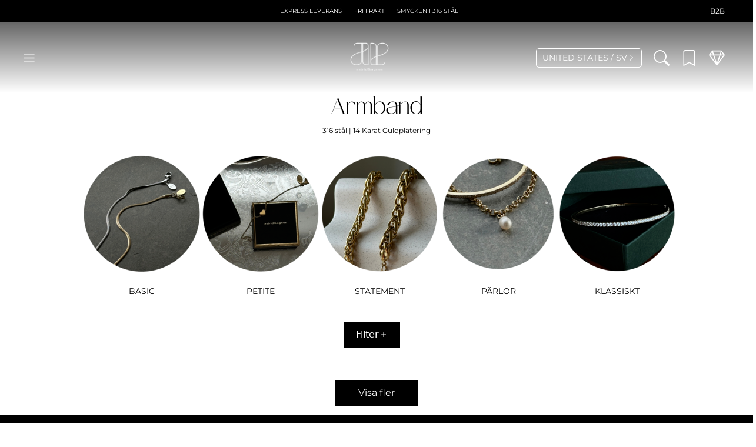

--- FILE ---
content_type: text/html
request_url: https://www.astrid-agnes.com/armband/astrid-br-gold
body_size: 1818
content:
<!doctype html><html lang="sv"><head><meta charset="utf-8"/><link rel="apple-touch-icon" sizes="180x180" href="./iconastrid-180x180.png"><link rel="icon" type="image/png" sizes="32x32" href="./iconastrid-32x32.png"><link rel="icon" type="image/png" sizes="16x16" href="./iconastrid-16x16.png"><meta name="viewport" content="width=device-width,initial-scale=1"/><meta name="theme-color" content="#000000"/><title>astrid&agnes</title><script type="text/javascript">!function(t,e,c,n,a,r,s){t[c]=t[c]||function(){(t[c].q=t[c].q||[]).push(arguments)},(r=e.createElement(n)).async=1,r.src="https://www.clarity.ms/tag/qo2yctcg06",(s=e.getElementsByTagName(n)[0]).parentNode.insertBefore(r,s)}(window,document,"clarity","script")</script><script>setTimeout((function(){document.addEventListener("onBeforeTriggerbeeFormSubmitted",(function(e){var t=document.querySelector("triggerbee-widget").shadowRoot,o=t.querySelector("form");if(t){var r=o.querySelector("input[type=email]").value;const e=new FormData;e.append("email",r),fetch("/Api/System/Shop/Session/Customer/Set",{method:"POST",body:e})}}))}),5e3)</script><script>!function(t,e,n,i,s){t.TrustpilotObject=s,t[s]=t[s]||function(){(t[s].q=t[s].q||[]).push(arguments)},a=e.createElement(n),a.async=1,a.src="https://invitejs.trustpilot.com/tp.min.js",a.type="text/java"+n,f=e.getElementsByTagName(n)[0],f.parentNode.insertBefore(a,f)}(window,document,"script",0,"tp"),tp("register","SL31iRg2G8f0dRcu")</script><script defer="defer" src="/static/js/main.d7314a6a.js"></script><link href="/static/css/main.ce941a4a.css" rel="stylesheet"></head><body><noscript>You need to enable JavaScript to run this app.</noscript><div id="root"></div><script src="https://cdn.jsdelivr.net/npm/bootstrap@5.0.2/dist/js/bootstrap.bundle.min.js" integrity="sha384-MrcW6ZMFYlzcLA8Nl+NtUVF0sA7MsXsP1UyJoMp4YLEuNSfAP+JcXn/tWtIaxVXM" crossorigin="anonymous"></script></body></html>

--- FILE ---
content_type: text/javascript
request_url: https://www.astrid-agnes.com/_itcm/Core/Widgets/Systems/Pim/Browser/Assets/Main.js?v=1767620965
body_size: 2636
content:
/*
 * To change this license header, choose License Headers in Project Properties.
 * To change this template file, choose Tools | Templates
 * and open the template in the editor.
 */

var pimBrowserIsScrolling = false;
var toggleProductImage = false;
var showFilterUrl = false;


// This one is for the productSlider
function initialize_widget_pim_slider(that) {
    initialize_widget_pim_browser(that);
}

function initialize_widget_pim_browser(that){
    pimBrowserIsScrolling = false;

    // To support react-type and others
    if(_itcm.website.id < 35) {
        $(that).find('.dropdown-toggle').dropdown();

        $(function () {
            $(that).find('.product-filter-select').each(function(){
                $(this).multiselect({
                    nonSelectedText: $(this).attr('name'),
                    includeSelectAllOption: true,
                    maxHeight: 300
                });
            });

            $(that).find('#product-sort-select').multiselect({
                nonSelectedText: 'Sortera',
                includeSelectAllOption: false,
                maxHeight: 300
            });
            $('#product-filters').show();
        });
    }

    if(_itcm.admin !== undefined){
        $(that).find('.product-filters-admin').find('.product-filter-select').each(function(){
            $(this).multiselect({
                nonSelectedText: $(this).attr('name'),
                selectAll: true,
                search: true,
                maxHeight: 300,
                onOptionClick: function(element, option) {
                    if(!option.checked && $(option).data('mandatory') !== true) {
                        $(option).prop('checked', true)
                        $(option).data('mandatory', true);
                        $(element).find('option[value="' + $(option).val() + '"]').first().val('!' + $(option).val());
                        $(option).val('!' + $(option).val());
                        $(option).parent().css('background-color','yellow');
                    } else if(!option.checked && $(option).data('mandatory') === true) {
                        $(option).prop('checked', false)
                        $(option).data('mandatory', false);
                        $(option).parent().css('background-color','inherit');
                        $(element).find('option[value="' + $(option).val() + '"]').first().val($(option).val().replace('!',''));
                        $(option).val($(option).val().replace('!',''));
                    }
                }
            });
        });
        $(that).find('.product-filters-admin').show();
    }
}

function initialize_widget_shop_browser(that){
    initialize_widget_pim_browser(that);
}

function shopBrowserSet(widgetId, field, value, exclude, callback) {
    $.post('/Api/System/Shop/Browser/Set', {field: field, value: value, widgetId: widgetId}, function (response) {
        if (response === true) {
            if (callback !== undefined) {
                callback();
            }
            _itcm.admin.toastr.success('Ändringen sparades!');
        } else {
            _itcm.admin.toastr.error('Kunde inte spara förändringen');
        }
    }, 'JSON');
}



function shopBrowserAddCategory(widgetId, categoryId) {
    $.post('/Api/System/Shop/Browser/Category/Add', {widgetId: widgetId, categoryId: categoryId}, function (status) {
        if (status === true) {
            _itcm.admin.toastr.success('Dina förändringar har sparats');
            _itcm.widgets[widgetId].edit();
        } else {
            _itcm.admin.toastr.warning('Kunde inte spara dina ändringar', 'Försök igen eller kontakta support');
        }
    }, 'JSON');
}

function shopBrowserRemoveCategory(widgetId, categoryId) {
    $.post('/Api/System/Shop/Browser/Category/Remove', {widgetId: widgetId, categoryId: categoryId}, function (status) {
        if (status === true) {
            _itcm.admin.toastr.success('Dina förändringar har sparats');
            _itcm.widgets[widgetId].edit();
        } else {
            _itcm.admin.toastr.warning('Kunde inte spara dina ändringar', 'Försök igen eller kontakta support');
        }
    }, 'JSON');
}


function shopBrowserAddCollection(widgetId, collectionId) {
    $.post('/Api/System/Shop/Browser/Collection/Add', {widgetId: widgetId, collectionId: collectionId}, function (status) {
        if (status === true) {
            _itcm.admin.toastr.success('Dina förändringar har sparats');
            _itcm.widgets[widgetId].edit();
        } else {
            _itcm.admin.toastr.warning('Kunde inte spara dina ändringar', 'Försök igen eller kontakta support');
        }
    }, 'JSON');
}

function shopBrowserRemoveCollection(widgetId, collectionId) {
    $.post('/Api/System/Shop/Browser/Collection/Remove', {widgetId: widgetId, collectionId: collectionId}, function (status) {
        if (status === true) {
            _itcm.admin.toastr.success('Dina förändringar har sparats');
            _itcm.widgets[widgetId].edit();
        } else {
            _itcm.admin.toastr.warning('Kunde inte spara dina ändringar', 'Försök igen eller kontakta support');
        }
    }, 'JSON');
}

function shopBrowserSetProductPage(widgetId, productPageId) {
    $.post('/Api/System/Shop/Browser/SetProductPage', {productPageId: productPageId, widgetId: widgetId}, function (status) {
        if (status === true) {
            _itcm.admin.toastr.success('Dina förändringar har sparats');
            _itcm.widgets[widgetId].edit();
        } else {
            _itcm.admin.toastr.warning('Kunde inte spara dina ändringar', 'Försök igen eller kontakta support');
        }
    }, 'JSON');
}

function updateFilter(filter, that) {
    var widget = $(that).parents('widget').first();
    var activeFilter = {};
    if(widget.data('filter') !== undefined && widget.data('filter') !== null && widget.data('filter') !== ""){
        activeFilter = JSON.parse(decodeURIComponent(escape(window.atob(widget.data('filter')))));
    }
    if($(that).val() !== null && $(that).val().length > 0){
        activeFilter[filter] = $(that).val();
    }
    else {
        delete activeFilter[filter];
    }
    
    var json = JSON.stringify(activeFilter);
    json  = json.replace(/[\u007F-\uFFFF]/g, function(chr) {
        return "\\u" + ("0000" + chr.charCodeAt(0).toString(16)).substr(-4)
    });
    
    widget.data('filter', window.btoa(unescape(encodeURIComponent(json))));

    showFilterUrl = false;
    if(activeFilter.categoriesId){
        showFilterUrl = true;
    }

    if(Object.keys(activeFilter).length > 0){
        history.pushState(activeFilter, document.title, document.location.origin + document.location.pathname + "?filter=" + widget.data('filter'));
    }
    else {
        history.pushState(activeFilter, document.title, document.location.origin + document.location.pathname);
    }
    pimBrowserRefreshProducts(that);
}

function updateBaseFilter(filter, that) {
    var widget = $(that).parents('widget').first();
    var baseFilter = {};
    if(widget.data('baseFilter') !== undefined && widget.data('baseFilter') !== null && widget.data('baseFilter') !== ""){
        baseFilter = JSON.parse(decodeURIComponent(escape(window.atob(widget.data('baseFilter')))));
    }

    console.log($(that).val());

    if($(that).val() !== null && $(that).val().length > 0){
        baseFilter[filter] = $(that).val();
    }
    else {
        delete baseFilter[filter];
    }
    
    var json = JSON.stringify(baseFilter);
    json  = json.replace(/[\u007F-\uFFFF]/g, function(chr) {
        return "\\u" + ("0000" + chr.charCodeAt(0).toString(16)).substr(-4)
    });
    
    widget.data('baseFilter', window.btoa(unescape(encodeURIComponent(json))));
    $.post('/Api/System/Shop/Browser/Set', {widgetId: widget.attr('id'), field: 'baseFilter', value: window.btoa(unescape(encodeURIComponent(json))) }, function(status){
        if (status === true) {
            _itcm.admin.toastr.success('Dina förändringar har sparats');
            pimBrowserRefreshProducts(that);
        } else {
            _itcm.admin.toastr.warning('Kunde inte spara dina ändringar', 'Försök igen eller kontakta support');
        }
    });
}

function loadMoreProducts(that) {
    let widget = {},
    offsetLimit = 0;
    if(!that){
        widget = $("[type='widget-pim-browser']").first();
        offsetLimit = 36
    }else{
        widget = $(that).parents('widget').first();
        offsetLimit = 36
    }

    let offset = parseInt($(widget).attr('offset')) + $(widget).find('.pim-browser-item-list .product-item').size();

    $.post('/Api/Widget/System/Pim/Browser/GetListedProducts?widgetId=' + $(widget).attr('id') + '&offset=' +  offset + '&limit=' + offsetLimit + '&toggleImages=' + toggleProductImage, $(widget).data(), function(resp){
        $(widget).find('.pim-browser-item-list').append(resp.output);
        $(widget).find('.browser-current-articles').first().html(resp.total);
        if(resp.found > 9){
            $(widget).find('.pim-browser-show-more').removeAttr('disabled');
            pimBrowserIsScrolling = false;
        }

        if(resp.found < offsetLimit){
            $('.show-more-button-row').hide();
        }else{
            $('.show-more-button-row').show();
        }
        
        if(offset % offsetLimit === 0) {
            var nextPage = (offset / offsetLimit)+1;
            if(showFilterUrl){
                _itcm.pushState(null, document.title, document.location.origin + document.location.pathname + "?page=" + nextPage + '&filter=' +  widget.data('filter'));
            }else{
                _itcm.pushState(null, document.title, document.location.origin + document.location.pathname + "?page=" + nextPage);
            }
        }
    });
}

function toggeWishlistItem(that, productId) {
    var wishlistIcon = $(that).children();
    if (wishlistIcon.hasClass('not-active')) {
        shopSessionWishListAddProduct(productId, 1);
        wishlistIcon.removeClass('not-active')
        wishlistIcon.addClass('active');

    } else {
        shopSessionWishListRemoveProduct(productId, 1);
        wishlistIcon.removeClass('active')
        wishlistIcon.addClass('not-active')
    }
}

function pimBrowserRefreshProducts(that) {
    var widget = $(that).parents('widget').first();
    $(widget).find('.pim-browser-item-list .product-item').parent().remove();
    loadMoreProducts(that);
}


function pimBrowserSetSortOrder(value, that){
    var name = "pimBrowserSortOrder"
    var expires = "";
    var date = new Date();
    date.setTime(date.getTime() + (90*24*60*60*1000));
    expires = "; expires=" + date.toUTCString();
    document.cookie =  name + "=" + (value || "")  + expires + "; path=/";
    var widget = $(that).parents('widget').first();
    _itcm.widgets[widget.attr('id')].load();
}

function pimBrowserUpdateDisplayFilters(filter, value, widgetId, callback){
    $.post('/Api/Widget/System/Pim/Browser/SetDisplayFilters', {widgetId: widgetId, filter: filter, value: value}, function(response){
        if(callback !== undefined){
            callback();
        }
    });
}

function pimBrowserUpdateDisplayFiltersName(filter, value, languageId, widgetId, callback){
    $.post('/Api/Widget/System/Pim/Browser/SetDisplayFilterName', {widgetId: widgetId, filter: filter, name: value, languageId: languageId}, function(response){
        if(callback !== undefined){
            callback();
        }
    });
}

function toggleImages(that){

    if(parseInt($(that).attr('data-toggle')) === 0){
        $(that).toggleClass('fa-toggle-off');
        $(that).toggleClass('fa-toggle-on');
        $(that).attr('data-toggle', 1);
        document.cookie = "toggleImages=1";
        toggleProductImage = true;

        $('.pim-browser-item-list .plp-primary-image').each(function(e){
            $(this).css('display', 'none');
        });
        $('.pim-browser-item-list .plp-secondary-image').each(function(e){
            $(this).fadeIn();
            if(!$(this).hasClass('sub')){
                $(this).addClass('plp-image-object-fit');
            }
        });

        $('.toggle-additional-image-label').addClass('plp-image-toggle-bold');
        $('.toggle-product-image-label').removeClass('plp-image-toggle-bold');

    }else{
        $(that).toggleClass('fa-toggle-off');
        $(that).toggleClass('fa-toggle-on');
        $(that).attr('data-toggle', 0);
        document.cookie = "toggleImages=0";
        toggleProductImage = false;

        $('.pim-browser-item-list .plp-primary-image').each(function(e){
            $(this).fadeIn();
        });
        $('.pim-browser-item-list .plp-secondary-image').each(function(e){
            $(this).css('display', 'none');
        });

        $('.toggle-product-image-label').addClass('plp-image-toggle-bold');
        $('.toggle-additional-image-label').removeClass('plp-image-toggle-bold');

    }

}

--- FILE ---
content_type: text/javascript
request_url: https://www.astrid-agnes.com/_itcm/Core/Widgets/Shop/WishList/Assets/Js/WishList.js?v=1767620965
body_size: 900
content:
/* 
 * To change this license header, choose License Headers in Project Properties.
 * To change this template file, choose Tools | Templates
 * and open the template in the editor.
 */

function initialize_widget_shop_wishlist(that){
    if($.fn.dropdown !== undefined) {
        $(that).find('.dropdown-toggle').dropdown();
    }
}


function shopSessionWishListAddProduct(product, quantity){
    $.post('/Api/System/Shop/Session/WishList/AddProduct', {productId: product, quantity: quantity}, function(response){
        updateSlimWishListQty();
        if(typeof _itcm.widgetsStatic[37] !== 'undefined'){
            _itcm.widgetsStatic[37].load();
        }
        if(typeof _itcm.widgetsStatic[83] !== 'undefined'){
            _itcm.widgetsStatic[83].load();
        }

        $('.add-wishlist').hide();
        $('.remove-wishlist').show();
    });
}

function shopSessionWishListAddProductPLP(product, quantity){
    $.post('/Api/System/Shop/Session/WishList/AddProduct', {productId: product, quantity: quantity}, function(response){
        updateSlimWishListQtyPLP(product);
        if(typeof _itcm.widgetsStatic[37] !== 'undefined'){
            _itcm.widgetsStatic[37].load();
        }
        if(typeof _itcm.widgetsStatic[83] !== 'undefined'){
            _itcm.widgetsStatic[83].load();
        }

        let wishAmount = parseInt($('.counter-' + product).text()) + 1;
        $('.counter-' + product).text(wishAmount)


        $('.add-wishlist-' + product).toggle();
        $('.remove-wishlist-' + product).toggle();
    });
}

function shopSessionWishListRemoveProduct(product, quantity){
    $.post('/Api/System/Shop/Session/WishList/RemoveProduct', {productId: product, quantity: quantity}, function(response){
        updateSlimWishListQty();
        if(typeof _itcm.widgetsStatic[37] !== 'undefined'){
            _itcm.widgetsStatic[37].load();
        }
        if(typeof _itcm.widgetsStatic[83] !== 'undefined'){
            _itcm.widgetsStatic[83].load();
        }
        $('.add-wishlist').show();
        $('.remove-wishlist').hide();
    });
}

function shopSessionWishListRemoveProductPLP(product, quantity){
    $.post('/Api/System/Shop/Session/WishList/RemoveProduct', {productId: product, quantity: quantity}, function(response){
        updateSlimWishListQtyPLP(product);
        if(typeof _itcm.widgetsStatic[37] !== 'undefined'){
            _itcm.widgetsStatic[37].load();
        }
        if(typeof _itcm.widgetsStatic[83] !== 'undefined'){
            _itcm.widgetsStatic[83].load();
        }
        let wishAmount = parseInt($('.counter-' + product).text()) - 1;
        $('.counter-' + product).text(wishAmount)
        $('.add-wishlist-' + product).toggle();
        $('.remove-wishlist-' + product).toggle();
    });
}

function shopSessionWishListCopy(guid){
    $.post('/Api/System/Shop/Session/WishList/Copy', {guid: guid}, function(){
        _itcm.removeModals();
        _itcm.newModal(37, {static: true, handler: 'view'});
        updateSlimWishListQty();
    });
}

function shopSessionWishListAddToCart(guid){
    $.post('/Api/System/Shop/Session/WishList/AddToCart', {guid: guid}, function(){
        _itcm.removeModals();
        updateSlimCartQty();
        if(typeof _itcm.widgetsStatic[29] !== 'undefined'){
            _itcm.widgetsStatic[29].load();
        }
        displaySlimCart();
    });
}

function shopSessionWishListSendMail(receiver, name, message){
    $.post('/Api/System/Shop/Session/WishList/SendMail', {receiver: receiver, name: name, message: message}, function(data){
        if(data === true){ 
            $('#sendMailDropDown').dropdown('toggle'); 
        }
    },"JSON");
}

function shopSessionWishListAddItemToCart(that, product){
    var productId = $(that).siblings('.wishlist-variation-select').val()
    if(product === undefined){
        if(!isNaN(productId)){
            shopSessionCartAddProduct(productId, 1);
        }
    }else{
        shopSessionCartAddProduct(product, 1);
    }
}

function updateSlimWishListQty(){
    $('#small-wish-list').addClass('active').delay(1000).queue(function(){
        $('#small-wish-list').removeClass('active');
        $(this).dequeue();
    });
    $.get('/Api/System/Shop/Session/WishList/GetSize', function(size){
        $('#small-wish-list .quantity').html(size);
    },"JSON");
}

function updateSlimWishListQtyPLP(product){
    $('#small-wish-list').addClass('active').delay(1000).queue(function(){
        $('#small-wish-list').removeClass('active');
        $(this).dequeue();
    });
    $.get('/Api/System/Shop/Session/WishList/GetSize', function(size){
        $('#small-wish-list .quantity').html(size);
    },"JSON");
}

function updateInWishList(product, quantity, widgetId){
    $.post('/Api/Session/ShopSession/UpdateInWishList', {productId: product, quantity: quantity}, function(response){
        updateSlimWishListQty();
        // _itcm.widgets[widgetId].load();
    },"JSON");
}